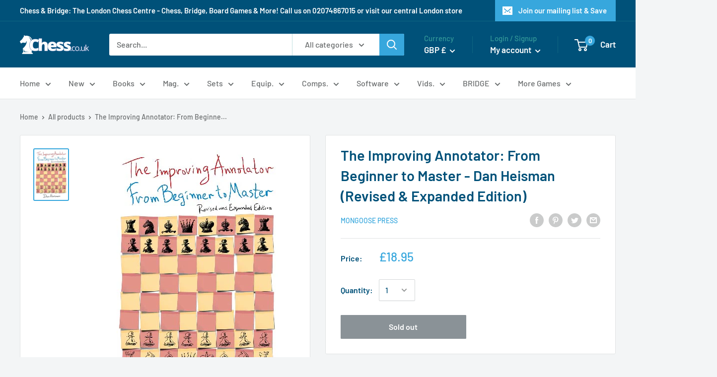

--- FILE ---
content_type: application/x-javascript; charset=utf-8
request_url: https://bundler.nice-team.net/app/shop/status/chess-co-uk.myshopify.com.js?1768952934
body_size: -355
content:
var bundler_settings_updated='1768922175c';

--- FILE ---
content_type: text/javascript; charset=utf-8
request_url: https://chess.co.uk/products/the-improving-annotator-dan-heisman.js?currency=GBP&country=GB
body_size: 958
content:
{"id":5637459935383,"title":"The Improving Annotator: From Beginner to Master - Dan Heisman (Revised \u0026 Expanded Edition)","handle":"the-improving-annotator-dan-heisman","description":"\u003cp\u003e\u003cstrong\u003eThe Improving Annotator by Dan Heisman (Revised \u0026amp; Expanded Edition)\u003c\/strong\u003e\u003cbr\u003e\u003cem\u003eFrom Beginner to Master\u003c\/em\u003e\u003cbr\u003e\u003c\/p\u003e\n\u003cp\u003eAnnotating your own games can help you to play better chess. By examining the choices you made during the game and how they turned out you can pinpoint the flaws in your thinking process so that you can work on them. Chess master, author, and renowned teacher Dan Heisman shows you the whys and the hows of annotating your games. Using entertaining clashes from four decades of tournament play, Heisman traces his own development as a player and analyst, illustrating how his method works in practice.\u003c\/p\u003e\n\u003cp\u003e\u003cstrong\u003eAbout the Author\u003c\/strong\u003e\u003cbr\u003eNational Master Dan Heisman has been a full-time chess instructor since 1996. His “Novice Nook” Internet column at Chess Café has received numerous annual awards for Best Instruction from the Chess Journalists of America. His Web TV show, “Q\u0026amp;A with Coach Heisman,” airs bi-weekly on Chess.com, and his video series, “Improve Your Chess,” appears weekly on the Internet Chess Club.\u003c\/p\u003e\n\u003cp\u003eISBN: 9781936277049 | Paperback | 192 pages | Mongoose Press\u003c\/p\u003e\n\u003cp\u003e\u003cstrong\u003e\u003ca href=\"https:\/\/mongoosepress.com\/Excerpts\/annotator.pdf\" target=\"_blank\" rel=\"noopener noreferrer\"\u003eVIEW PDF SAMPLE\u003c\/a\u003e\u003c\/strong\u003e\u003c\/p\u003e","published_at":"2020-09-09T14:10:29+01:00","created_at":"2020-09-09T14:10:29+01:00","vendor":"Mongoose Press","type":"Chess Books","tags":["Beginners","Chess Books","Chess Books: General Opening Improvement","Chess Books: General Strategy","Chess Books: Mongoose","Chess Books: Openings for Beginners","Chess Books: Strategy","Chess Improvement"],"price":1895,"price_min":1895,"price_max":1895,"available":false,"price_varies":false,"compare_at_price":null,"compare_at_price_min":0,"compare_at_price_max":0,"compare_at_price_varies":false,"variants":[{"id":36139733254295,"title":"Default Title","option1":"Default Title","option2":null,"option3":null,"sku":"9781936277049","requires_shipping":true,"taxable":false,"featured_image":null,"available":false,"name":"The Improving Annotator: From Beginner to Master - Dan Heisman (Revised \u0026 Expanded Edition)","public_title":null,"options":["Default Title"],"price":1895,"weight":600,"compare_at_price":null,"inventory_management":"shopify","barcode":"9781936277049","requires_selling_plan":false,"selling_plan_allocations":[]}],"images":["\/\/cdn.shopify.com\/s\/files\/1\/0478\/2876\/2775\/files\/annotator.jpg?v=1707921137"],"featured_image":"\/\/cdn.shopify.com\/s\/files\/1\/0478\/2876\/2775\/files\/annotator.jpg?v=1707921137","options":[{"name":"Title","position":1,"values":["Default Title"]}],"url":"\/products\/the-improving-annotator-dan-heisman","media":[{"alt":null,"id":35440581968104,"position":1,"preview_image":{"aspect_ratio":0.65,"height":500,"width":325,"src":"https:\/\/cdn.shopify.com\/s\/files\/1\/0478\/2876\/2775\/files\/annotator.jpg?v=1707921137"},"aspect_ratio":0.65,"height":500,"media_type":"image","src":"https:\/\/cdn.shopify.com\/s\/files\/1\/0478\/2876\/2775\/files\/annotator.jpg?v=1707921137","width":325}],"requires_selling_plan":false,"selling_plan_groups":[]}

--- FILE ---
content_type: text/javascript; charset=utf-8
request_url: https://chess.co.uk/products/the-improving-annotator-dan-heisman.js
body_size: 1350
content:
{"id":5637459935383,"title":"The Improving Annotator: From Beginner to Master - Dan Heisman (Revised \u0026 Expanded Edition)","handle":"the-improving-annotator-dan-heisman","description":"\u003cp\u003e\u003cstrong\u003eThe Improving Annotator by Dan Heisman (Revised \u0026amp; Expanded Edition)\u003c\/strong\u003e\u003cbr\u003e\u003cem\u003eFrom Beginner to Master\u003c\/em\u003e\u003cbr\u003e\u003c\/p\u003e\n\u003cp\u003eAnnotating your own games can help you to play better chess. By examining the choices you made during the game and how they turned out you can pinpoint the flaws in your thinking process so that you can work on them. Chess master, author, and renowned teacher Dan Heisman shows you the whys and the hows of annotating your games. Using entertaining clashes from four decades of tournament play, Heisman traces his own development as a player and analyst, illustrating how his method works in practice.\u003c\/p\u003e\n\u003cp\u003e\u003cstrong\u003eAbout the Author\u003c\/strong\u003e\u003cbr\u003eNational Master Dan Heisman has been a full-time chess instructor since 1996. His “Novice Nook” Internet column at Chess Café has received numerous annual awards for Best Instruction from the Chess Journalists of America. His Web TV show, “Q\u0026amp;A with Coach Heisman,” airs bi-weekly on Chess.com, and his video series, “Improve Your Chess,” appears weekly on the Internet Chess Club.\u003c\/p\u003e\n\u003cp\u003eISBN: 9781936277049 | Paperback | 192 pages | Mongoose Press\u003c\/p\u003e\n\u003cp\u003e\u003cstrong\u003e\u003ca href=\"https:\/\/mongoosepress.com\/Excerpts\/annotator.pdf\" target=\"_blank\" rel=\"noopener noreferrer\"\u003eVIEW PDF SAMPLE\u003c\/a\u003e\u003c\/strong\u003e\u003c\/p\u003e","published_at":"2020-09-09T14:10:29+01:00","created_at":"2020-09-09T14:10:29+01:00","vendor":"Mongoose Press","type":"Chess Books","tags":["Beginners","Chess Books","Chess Books: General Opening Improvement","Chess Books: General Strategy","Chess Books: Mongoose","Chess Books: Openings for Beginners","Chess Books: Strategy","Chess Improvement"],"price":1895,"price_min":1895,"price_max":1895,"available":false,"price_varies":false,"compare_at_price":null,"compare_at_price_min":0,"compare_at_price_max":0,"compare_at_price_varies":false,"variants":[{"id":36139733254295,"title":"Default Title","option1":"Default Title","option2":null,"option3":null,"sku":"9781936277049","requires_shipping":true,"taxable":false,"featured_image":null,"available":false,"name":"The Improving Annotator: From Beginner to Master - Dan Heisman (Revised \u0026 Expanded Edition)","public_title":null,"options":["Default Title"],"price":1895,"weight":600,"compare_at_price":null,"inventory_management":"shopify","barcode":"9781936277049","requires_selling_plan":false,"selling_plan_allocations":[]}],"images":["\/\/cdn.shopify.com\/s\/files\/1\/0478\/2876\/2775\/files\/annotator.jpg?v=1707921137"],"featured_image":"\/\/cdn.shopify.com\/s\/files\/1\/0478\/2876\/2775\/files\/annotator.jpg?v=1707921137","options":[{"name":"Title","position":1,"values":["Default Title"]}],"url":"\/products\/the-improving-annotator-dan-heisman","media":[{"alt":null,"id":35440581968104,"position":1,"preview_image":{"aspect_ratio":0.65,"height":500,"width":325,"src":"https:\/\/cdn.shopify.com\/s\/files\/1\/0478\/2876\/2775\/files\/annotator.jpg?v=1707921137"},"aspect_ratio":0.65,"height":500,"media_type":"image","src":"https:\/\/cdn.shopify.com\/s\/files\/1\/0478\/2876\/2775\/files\/annotator.jpg?v=1707921137","width":325}],"requires_selling_plan":false,"selling_plan_groups":[]}